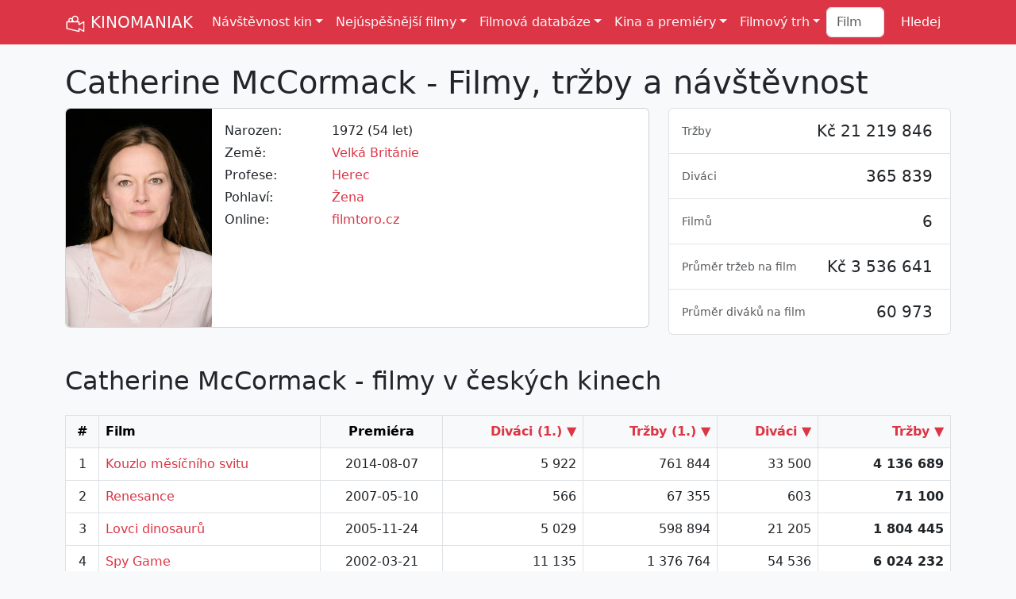

--- FILE ---
content_type: text/html; Charset=utf-8
request_url: https://kinomaniak.cz/lide/catherine-mccormack
body_size: 19997
content:


<!DOCTYPE html>
<html lang="cs">
<head>
<title>Catherine McCormack - Filmy, tržby a návštěvnost</title>
<meta charset="utf-8">
<meta http-equiv="X-UA-Compatible" content="IE=edge">
<meta name="viewport" content="width=device-width, initial-scale=1">
<meta name="Description" content="Patří Catherine McCormack mezi herecké hvězdy, které lákají do kin hodně diváků? Podívejte se na tržby a návštěvnost všech filmů">
<meta name="Author" content="Filmtoro">
<meta property="fb:app_id" content="1638335609820431">
<meta property="og:site_name" content="KINOMANIAK">
<meta property="og:type" content="article">
<meta property="og:title" content="Catherine McCormack - Filmy, tržby a návštěvnost">
<meta property="og:url" content="https://kinomaniak.cz/lide/catherine-mccormack">
<meta property="og:description" content="Patří Catherine McCormack mezi herecké hvězdy, které lá...">
<meta property="og:image" content="https://kinomaniak.cz/template/background.jpg">
<meta property="og:image:type" content="image/jpeg">
<meta property="og:image:width" content="600">
<meta property="og:image:height" content="300">
<meta name="twitter:card" content="summary_large_image">
<meta name="twitter:site" content="@kinomaniakcz">
<meta name="twitter:title" content="Catherine McCormack - Filmy, tržby a návštěvnost">
<meta name="twitter:description" content="Patří Catherine McCormack mezi herecké hvězdy, které lákají do kin hodně diváků? Podívejte se na tržby a návštěvnost vše...">
<meta name="twitter:image" itemprop="image" content="https://kinomaniak.cz/template/background.jpg">
<meta name="twitter:image:width" content="600">
<meta name="twitter:image:height" content="300">
<meta name="msvalidate.01" content="3954B93A3CB5D654A1BFFCA6CC673AE7">
<link rel="canonical" href="https://kinomaniak.cz/lide/catherine-mccormack">
<link href="https://cdn.jsdelivr.net/npm/bootstrap@5.3.0-alpha2/dist/css/bootstrap.min.css" rel="stylesheet" integrity="sha384-aFq/bzH65dt+w6FI2ooMVUpc+21e0SRygnTpmBvdBgSdnuTN7QbdgL+OapgHtvPp" crossorigin="anonymous">
<link rel="shortcut icon" href="https://kinomaniak.cz/template/kinomaniak_small.png">
<link rel="alternate" type="application/rss+xml" title="Kinomaniak RSS" href="https://www.kinomaniak.cz/rss" />
<style>
	a {text-decoration:none;color:#DC3545;}
	.logo {height:26px;filter: invert(100%) sepia(0%) saturate(15%) hue-rotate(202deg) brightness(103%) contrast(105%);}
	.img-horizontal {aspect-ratio: 16/9;}
	.img-vertical {aspect-ratio: 2/3;}
	.autocomplete-suggestions {position: absolute; display: none; z-index: 9999; max-height: 100vh; overflow: hidden; overflow-y: hidden; margin-top:15px !important;background:#FFFFFF;color:#212529 !important;}
	@view-transition {navigation: auto;}
</style>
<script src="https://cdn.jsdelivr.net/npm/bootstrap@5.0.0-beta3/dist/js/bootstrap.bundle.min.js" integrity="sha384-JEW9xMcG8R+pH31jmWH6WWP0WintQrMb4s7ZOdauHnUtxwoG2vI5DkLtS3qm9Ekf" crossorigin="anonymous"></script>

</head>
<body class="bg-body-tertiary">

<script>
  (function(i,s,o,g,r,a,m){i['GoogleAnalyticsObject']=r;i[r]=i[r]||function(){
  (i[r].q=i[r].q||[]).push(arguments)},i[r].l=1*new Date();a=s.createElement(o),
  m=s.getElementsByTagName(o)[0];a.async=1;a.src=g;m.parentNode.insertBefore(a,m)
  })(window,document,'script','https://www.google-analytics.com/analytics.js','ga');

  ga('create', 'UA-2491325-11', 'auto');
  ga('send', 'pageview');
</script>

<nav class="navbar navbar-expand-xl bg-danger">
	<div class="container">
		<a class="navbar-brand link-light" href="/"><img src="/template/kinomaniak.svg" width="26" height="26" class="logo" alt="Kinomaniak" title="Kinomaniak"> KINOMANIAK</a>
		<button class="navbar-toggler" type="button" data-bs-toggle="collapse" data-bs-target="#navbarNavDropdown" aria-controls="navbarNavDropdown" aria-expanded="false" aria-label="Toggle navigation">
			<span class="navbar-toggler-icon"></span>
		</button>
		<div class="collapse navbar-collapse" id="navbarNavDropdown">
			<ul class="navbar-nav me-auto mb-2 mb-lg-0">
				<li class="nav-item dropdown">
					<a class="nav-link dropdown-toggle link-light" href="#" role="button" data-bs-toggle="dropdown" aria-expanded="false">Návštěvnost kin</a>
					<ul class="dropdown-menu">
						<li><a class="dropdown-item" href="/navstevnost-kin/vikendova">Víkendová</a></li>
						<li><a class="dropdown-item" href="/navstevnost-kin/tydenni">Týdenní</a></li>
						<li><a class="dropdown-item" href="/navstevnost-kin/mesicni">Měsíční</a></li>
						<li><a class="dropdown-item" href="/navstevnost-kin/rocni">Roční</a></li>
						<li><a class="dropdown-item" href="/navstevnost-kin/celkova">Celková</a></li>
						<li><a class="dropdown-item" href="/navstevnost-kin/historicka">Historická</a></li>
					</ul>
				</li>
				<li class="nav-item dropdown">
					<a class="nav-link dropdown-toggle link-light" href="#" role="button" data-bs-toggle="dropdown" aria-expanded="false">Nejúspěšnější filmy</a>
					<ul class="dropdown-menu">
						<li><a class="dropdown-item" href="/nejuspesnejsi-filmy/cesko/celkem">Nejnavštěvovanější filmy</a></li>
						<li><a class="dropdown-item" href="/nejuspesnejsi-filmy/cesko/celkem/trzby">Nejúspěšnější filmy</a></li>
						<li><a class="dropdown-item" href="/nejuspesnejsi-filmy/cesko/celkem/divaci-premiera">Nejnavštěvovanější premiéry</a></li>
						<li><a class="dropdown-item" href="/nejuspesnejsi-filmy/cesko/celkem/trzby-premiera">Nejúspěšnější premiéry</a></li>
						<li><hr class="dropdown-divider"></li>
						<li><a class="dropdown-item" href="/nejuspesnejsi-filmy/zeme/cesko/trzby">Nejúspěšnější české filmy</a></li>
						<li><a class="dropdown-item" href="/nejuspesnejsi-filmy/zeme/cesko">Nejnavštěvovanější české filmy</a></li>
						<li><hr class="dropdown-divider"></li>
						<li><a class="dropdown-item" href="/nejuspesnejsi-filmy/cesko/historie">Nejúspěšnější filmy 1930-1989</a></li>
						<li><a class="dropdown-item" href="/nejuspesnejsi-filmy/svet/celkem">Nejúspěšnější filmy ve světě</a></li>
						<li><hr class="dropdown-divider"></li>
						<li><a class="dropdown-item" href="/zebricky/nejdrazsi-ceske-filmy">Nejdražší české filmy</a></li>
						<li><a class="dropdown-item" href="/zebricky/nejdrazsi-filmy">Nejdražší filmy historie</a></li>
						<li><hr class="dropdown-divider"></li>
						<li><a class="dropdown-item" href="/zebricky/avatar-index">Avatar index</a></li>
						<li><a class="dropdown-item" href="/zebricky/drzak-nebo-padak">Držák nebo padák</a></li>
					</ul>
				</li>
				<li class="nav-item dropdown">
					<a class="nav-link dropdown-toggle link-light" href="#" role="button" data-bs-toggle="dropdown" aria-expanded="false">Filmová databáze</a>
					<ul class="dropdown-menu">
						<li><a class="dropdown-item" href="/filmy/vse">Filmy</a></li>
						<li><a class="dropdown-item" href="/lide/vse/zebricek/pocet-filmu">Herci a režiséři</a></li>
						<li><a class="dropdown-item" href="/serie/vse">Filmové série</a></li>
						<li><hr class="dropdown-divider"></li>
						<li><a class="dropdown-item" href="/lide/vse/zebricek/nejuspesnejsi">Nejúspěšnější lidé</a></li>
						<li><a class="dropdown-item" href="/serie/vse/nejuspesnejsi">Nejúspěšnější série</a></li>
						<li><hr class="dropdown-divider"></li>
						<li><a class="dropdown-item" href="/zebricky/distributori">Distributoři</a></li>
						<li><a class="dropdown-item" href="/zebricky/zanry">Žánry</a></li>
						<li><a class="dropdown-item" href="/zebricky/zeme">Země původu</a></li>
						<li><hr class="dropdown-divider"></li>
						<li><a class="dropdown-item" href="/hledej/rozsirene">Rozšířené hledání </a></li>
						<li><a class="dropdown-item" href="/porovnani">Porovnání filmů </a></li>
					</ul>
				</li>
				<li class="nav-item dropdown">
					<a class="nav-link dropdown-toggle link-light" href="#" role="button" data-bs-toggle="dropdown" aria-expanded="false">Kina a premiéry</a>
					<ul class="dropdown-menu">
						<li><a class="dropdown-item" href="/filmove-novinky/2026/prave-v-kinech">Právě v kinech</a></li>
						<li><a class="dropdown-item" href="/filmove-novinky/2026/brzy-v-kinech">Brzy v kinech</a></li>
						<li><hr class="dropdown-divider"></li>
						<li><a class="dropdown-item" href="/kina">Databáze kin </a></li>
						<li><a class="dropdown-item" href="/kina/typ/multikina">Česká multikina</a></li>
						<li><a class="dropdown-item" href="/kina/kolik-stoji-listek/2024">Ceny lístků <span class="badge text-bg-danger">Nové</span></a> </li>
						<li><hr class="dropdown-divider"></li>
						<li><a class="dropdown-item" href="/zebricky/kina-vs-multikina">Kina vs multikina</a></li>
						<li><a class="dropdown-item" href="/zebricky/nejpopularnejsi-filmy">Nejpopulárnější filmy</a></li>
						<li><hr class="dropdown-divider"></li>
						<li><a class="dropdown-item" href="/program-kin">Program kin</a></li>
						<li><a class="dropdown-item" href="/kinomodul/nejuspesnejsi-filmy">Denní návštěvnost multikin</a></li>
					</ul>
				</li>
				<li class="nav-item dropdown">
					<a class="nav-link dropdown-toggle link-light" href="#" role="button" data-bs-toggle="dropdown" aria-expanded="false">Filmový trh</a>
					<ul class="dropdown-menu">
						<li><a class="dropdown-item" href="/rok-v-kinech/2025">Rok 2025 v kinech</a></li>
						<li><hr class="dropdown-divider"></li>
						<li><a class="dropdown-item" href="/filmovy-trh/pocet-divaku">Návštěvnost a počet diváků</a></li>
						<li><a class="dropdown-item" href="/filmovy-trh/kino-trzby">Kino tržby</a></li>
						<li><a class="dropdown-item" href="/filmovy-trh/pocet-predstaveni">Počet představení</a></li>
						<li><a class="dropdown-item" href="/filmovy-trh/cena-vstupenky">Cena vstupenky</a></li>
						<li><a class="dropdown-item" href="/filmovy-trh/vyvoj-navstevnosti/18">Aktuální návštěvnost</a></li>
						<li><a class="dropdown-item" href="/filmovy-trh/mezirocni-srovnani">Meziroční srovnání</a></li>
						<li><a class="dropdown-item" href="/filmovy-trh/navstevnost-mesicu">Návštěvnost měsíců</a></li>
						<li><a class="dropdown-item" href="/filmovy-trh/historicka-navstevnost">Historická návštěvnost</a></li>
						<li><hr class="dropdown-divider"></li>
						<li><a class="dropdown-item" href="/filmovy-trh/podily-distributoru">Podíly distributorů</a></li>
						<li><a class="dropdown-item" href="/filmovy-trh/podily-zanru">Podíly žánrů</a></li>
						<li><a class="dropdown-item" href="/filmovy-trh/podily-zemi">Podíly zemí</a></li>
						<li><a class="dropdown-item" href="/filmovy-trh/serie-vs-samostatny">Série vs samostatný</a></li>
						<li><a class="dropdown-item" href="/filmovy-trh/podily-multikin">Podíly multikin</a></li>
						<li><hr class="dropdown-divider"></li>
						<li><a class="dropdown-item" href="/svetovy-filmovy-trh/2024">Světový filmový trh</a></li>
					</ul>
				</li>
			</ul>
			
			<form class="d-flex" role="search" method="post" action="/hledej">
				<input class="form-control me-2" type="search" type="text" placeholder="Film" name="filminput"> 
				<input type="submit" class="btn btn-danger" type="submit" name="Hledej" value="Hledej">
			</form>
		</div>
	</div>
</nav>



<section class="pt-4 pb-4">
<div class="container">



	<div class="row">
		<div class="col-12">
			<h1 title="Catherine McCormack - Filmy, tržby a návštěvnost" alt="Catherine McCormack - Filmy, tržby a návštěvnost">Catherine McCormack - Filmy, tržby a návštěvnost</h1>
		</div>
		<div class="col-12 col-lg-7 col-xl-8 pb-4">
			<div class="card">
				<div class="row g-0">
					
					<div class="col-4 col-sm-4 col-lg-3">
						<img width="200" height="300" class="img-fluid rounded-start img-vertical" src="http://image.tmdb.org/t/p/w300/vYyMCGKeIUTZMdEgVwQCgX7q1T3.jpg" alt="Catherine McCormack - Filmy, tržby a návštěvnost" title="Catherine McCormack - Filmy, tržby a návštěvnost">
					</div>
					<div class="col-8 col-sm-8 col-lg-9">
					
						<div class="card-body">
							<div class="row pb-1"><div class="col-5 col-xl-3 col-xxl-2">Narozen:</div><div class="col-7 col-xl-9 col-xxl-10">1972 (54 let) </div></div><div class="row pb-1"><div class="col-5 col-xl-3 col-xxl-2">Země:</div><div class="col-7 col-xl-9 col-xxl-10"><a href="/lide/vse/velka-britanie">Velká Británie</a></div></div><div class="row pb-1"><div class="col-5 col-xl-3 col-xxl-2">Profese:</div><div class="col-7 col-xl-9 col-xxl-10"><a href="/lide/vse/herec">Herec</a></div></div><div class="row pb-1"><div class="col-5 col-xl-3 col-xxl-2">Pohlaví:</div><div class="col-7 col-xl-9 col-xxl-10"><a href="/lide/vse/zeny">Žena</a></div></div>
							<div class="row pb-1"><div class="col-5 col-xl-3 col-xxl-2">Online:</div><div class="col-7 col-xl-9 col-xxl-10"><a href="https://filmtoro.cz/osoba/catherine-mccormack">filmtoro.cz</a></div></div>
						</div>
					</div>
				</div>
			</div>
		</div>
		<div class="col-12 col-lg-5 col-xl-4">
			
			<ul class="list-group">
				<li class="list-group-item text-end pt-3">
					<span class="float-start">
						
						<small class="text-muted">Tržby</small>
					</span>
					<h2 class="h5">Kč 21 219 846&nbsp;</h2>
				</li>
				<li class="list-group-item text-end pt-3">
					<span class="float-start">
						
						<small class="text-muted">Diváci</small>
					</span>
					<h2 class="h5">365 839&nbsp;</h2>
				</li>
				<li class="list-group-item text-end pt-3">
					<span class="float-start">
						<small class="text-muted">Filmů</small>
					</span>
					<h2 class="h5">6&nbsp;</h2>
				</li>
				
				<li class="list-group-item text-end pt-3">
					<span class="float-start">
						<small class="text-muted">Průměr tržeb na film</small>
					</span>
					<h2 class="h5">Kč 3 536 641&nbsp;</h2>
				</li>
				
				<li class="list-group-item text-end pt-3">
					<span class="float-start">
						<small class="text-muted">Průměr diváků na film</small>
					</span>
					<h2 class="h5">60 973&nbsp;</h2>
				</li>
				
			</ul>
			
		</div>
	</div>
	
		<h2 class="mt-4 mb-4">Catherine McCormack - filmy v českých kinech</h2>
		<a name="tabulka" id="tabulka"></a>
		<table class="table table-hover table-bordered bg-white">
		<thead class="table-light">
<tr>
	<th class="text-center d-none d-xl-table-cell">#</th>
	<th class="">Film</th>
	
		<th class="d-none d-md-table-cell text-center">Premiéra</th>	
	
		<th class="d-none d-xl-table-cell text-end"><a href="/lide/catherine-mccormack/zebricek/divaci-premiera#tabulka">Diváci (1.) &#9660;</a></th>
	
		<th class="d-none d-xl-table-cell text-end"><a href="/lide/catherine-mccormack/zebricek/trzby-premiera#tabulka">Tržby (1.) &#9660;</a></th>
	
		<th class="d-none d-xl-table-cell text-end"><a href="/lide/catherine-mccormack/zebricek/divaci#tabulka">Diváci &#9660;</a></th>
	
		<th class="text-end"><a href="/lide/catherine-mccormack/zebricek/trzby#tabulka">Tržby &#9660;</a></th>
	
</tr>
</thead>

		<tbody>
		<tr id="t1">
	<td class="text-center d-none d-xl-table-cell">1</td>
	<td class="">
		<a href="/filmy/kouzlo-mesicniho-svitu">Kouzlo měsíčního svitu</a>
	</td>
	
		<td class="d-none d-md-table-cell text-center">2014-08-07</td>
	
		<td class="d-none d-xl-table-cell text-end">5 922</td>
	
		<td class="d-none d-xl-table-cell text-end">761 844</td>
	
		<td class="d-none d-xl-table-cell text-end">33 500</td>
	
		<td class="text-end fw-bold">4 136 689</td>			
	
</tr>
<tr id="t2">
	<td class="text-center d-none d-xl-table-cell">2</td>
	<td class="">
		<a href="/filmy/renesance">Renesance</a>
	</td>
	
		<td class="d-none d-md-table-cell text-center">2007-05-10</td>
	
		<td class="d-none d-xl-table-cell text-end">566</td>
	
		<td class="d-none d-xl-table-cell text-end">67 355</td>
	
		<td class="d-none d-xl-table-cell text-end">603</td>
	
		<td class="text-end fw-bold">71 100</td>			
	
</tr>
<tr id="t3">
	<td class="text-center d-none d-xl-table-cell">3</td>
	<td class="">
		<a href="/filmy/lovci-dinosauru">Lovci dinosaurů</a>
	</td>
	
		<td class="d-none d-md-table-cell text-center">2005-11-24</td>
	
		<td class="d-none d-xl-table-cell text-end">5 029</td>
	
		<td class="d-none d-xl-table-cell text-end">598 894</td>
	
		<td class="d-none d-xl-table-cell text-end">21 205</td>
	
		<td class="text-end fw-bold">1 804 445</td>			
	
</tr>
<tr id="t4">
	<td class="text-center d-none d-xl-table-cell">4</td>
	<td class="">
		<a href="/filmy/spy-game">Spy Game</a>
	</td>
	
		<td class="d-none d-md-table-cell text-center">2002-03-21</td>
	
		<td class="d-none d-xl-table-cell text-end">11 135</td>
	
		<td class="d-none d-xl-table-cell text-end">1 376 764</td>
	
		<td class="d-none d-xl-table-cell text-end">54 536</td>
	
		<td class="text-end fw-bold">6 024 232</td>			
	
</tr>
<tr id="t5">
	<td class="text-center d-none d-xl-table-cell">5</td>
	<td class="">
		<a href="/filmy/ve-stinu-upira">Ve stínu upíra</a>
	</td>
	
		<td class="d-none d-md-table-cell text-center">2001-04-12</td>
	
		<td class="d-none d-xl-table-cell text-end">0</td>
	
		<td class="d-none d-xl-table-cell text-end">0</td>
	
		<td class="d-none d-xl-table-cell text-end">8 658</td>
	
		<td class="text-end fw-bold">750 603</td>			
	
</tr>
<tr id="t6">
	<td class="text-center d-none d-xl-table-cell">6</td>
	<td class="">
		<a href="/filmy/statecne-srdce">Statečné srdce</a>
	</td>
	
		<td class="d-none d-md-table-cell text-center">1995-08-31</td>
	
		<td class="d-none d-xl-table-cell text-end">0</td>
	
		<td class="d-none d-xl-table-cell text-end">0</td>
	
		<td class="d-none d-xl-table-cell text-end">247 337</td>
	
		<td class="text-end fw-bold">8 432 777</td>			
	
</tr>

		</tbody>
		<tr class="table-light">
	<td class="text-center d-none d-xl-table-cell"></td>
	<td class=""><b>CELKEM</b></td>
	
		<td class="d-none d-md-table-cell text-center"></td>
	
	<td class="d-none d-xl-table-cell text-center"></td>
	<td class="d-none d-xl-table-cell text-center"></td>
	
		<td class="d-none d-xl-table-cell text-end"><b>365 839</b></td>
	
		<td class="text-end"><b>21 219 846</b></td>
	
</tr>
		</table>
		<div class="text-center pt-3 pb-3 d-block d-xl-none">
	Jiné řazení:
	
		<a href="/lide/catherine-mccormack/zebricek/divaci-premiera#tabulka">Diváci (1.) &#9660;</a>
	
		<a href="/lide/catherine-mccormack/zebricek/trzby-premiera#tabulka">Tržby (1.) &#9660;</a>
	
		<a href="/lide/catherine-mccormack/zebricek/divaci#tabulka">Diváci &#9660;</a>
	
		<a href="/lide/catherine-mccormack/zebricek/trzby#tabulka">Tržby &#9660;</a>
	
</div>

</div>
</section>


<footer class="bg-dark pt-3 pb-3" data-bs-theme="dark">
	<ul class="nav justify-content-center border-bottom pb-3 mb-3">
		<li class="nav-item"><a href="/" class="nav-link px-2 text-body-secondary">Domů</a></li>
		<li class="nav-item"><a href="/web" class="nav-link px-2 text-body-secondary">Web</a></li>
		<li class="nav-item"><a href="mailto:winebago@gmail.com" class="nav-link px-2 text-body-secondary">Kontakt</a></li>
		<li class="nav-item"><a href="https://www.facebook.com/kinomaniak.cz" class="nav-link px-2 text-body-secondary">Facebook</a></li>
		<li class="nav-item"><a href="https://www.twitter.com/kinomaniakcz" class="nav-link px-2 text-body-secondary">Twitter</a></li>
		<li class="nav-item"><a href="/rss" class="nav-link px-2 text-body-secondary">RSS</a></li>
	</ul>
    <p class="text-center text-body-secondary">&copy; 2016-2026 Filmtoro</p>
</footer>

<img height="1" width="1" class="d-none" alt="TP pixel" title="TP pixel" src="https://toplist.cz/count.asp?id=1718193">



<script>
var popoverTriggerList = [].slice.call(document.querySelectorAll('[data-bs-toggle="popover"]'))
var popoverList = popoverTriggerList.map(function (popoverTriggerEl) {
  return new bootstrap.Popover(popoverTriggerEl)
})
</script>



</body>
</html>
